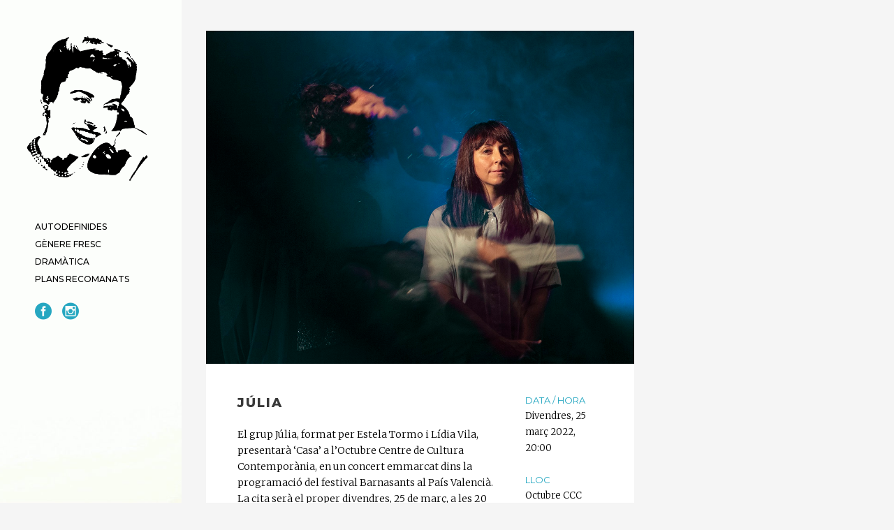

--- FILE ---
content_type: text/html; charset=UTF-8
request_url: https://afandeplan.com/plans/julia-casa-barnasants/
body_size: 6869
content:
<!DOCTYPE html><html lang="ca"><head><meta charset="UTF-8" /><meta name="viewport" content="width=device-width,initial-scale=1,user-scalable=no"><title>Barnasants 2022: Júlia presenta ‘Casa’</title><link rel="profile" href="http://gmpg.org/xfn/11" /><link rel="pingback" href="https://afandeplan.com/xmlrpc.php" /><link rel="shortcut icon" type="image/x-icon" href="https://afandeplan.com/wp-content/uploads/2015/12/fons-blanc-3.jpg" /><link rel="apple-touch-icon" href="https://afandeplan.com/wp-content/uploads/2015/12/fons-blanc-3.jpg" /> <!--[if gte IE 9]><style type="text/css">.gradient {
			filter: none;
		}</style><![endif]--><link href='//fonts.googleapis.com/css?family=Raleway:100,100italic,200,200italic,300,300italic,400,400italic,500,500italic,600,600italic,700,700italic,800,800italic,900,900italic|Crete+Round:100,100italic,200,200italic,300,300italic,400,400italic,500,500italic,600,600italic,700,700italic,800,800italic,900,900italic|Merriweather:100,100italic,200,200italic,300,300italic,400,400italic,500,500italic,600,600italic,700,700italic,800,800italic,900,900italic|Montserrat:100,100italic,200,200italic,300,300italic,400,400italic,500,500italic,600,600italic,700,700italic,800,800italic,900,900italic|Carme:100,100italic,200,200italic,300,300italic,400,400italic,500,500italic,600,600italic,700,700italic,800,800italic,900,900italic|Arvo:100,100italic,200,200italic,300,300italic,400,400italic,500,500italic,600,600italic,700,700italic,800,800italic,900,900italic|Roboto:100,100italic,200,200italic,300,300italic,400,400italic,500,500italic,600,600italic,700,700italic,800,800italic,900,900italic|Raleway:100,100italic,200,200italic,300,300italic,400,400italic,500,500italic,600,600italic,700,700italic,800,800italic,900,900italic&#038;subset=latin,latin-ext' rel='stylesheet' type='text/css' /><meta name="description" content="El grup Júlia presentarà ‘Casa’ a l&#039;Octubre CCC, en un concert emmarcat dins la programació del festival Barnasants al País Valencià." /><meta name="robots" content="index, follow, max-snippet:-1, max-image-preview:large, max-video-preview:-1" /><link rel="canonical" href="https://afandeplan.com/plans/julia-casa-barnasants/" /><meta property="og:locale" content="ca_ES" /><meta property="og:type" content="article" /><meta property="og:title" content="Barnasants 2022: Júlia presenta ‘Casa’" /><meta property="og:description" content="El grup Júlia presentarà ‘Casa’ a l&#039;Octubre CCC, en un concert emmarcat dins la programació del festival Barnasants al País Valencià." /><meta property="og:url" content="https://afandeplan.com/plans/julia-casa-barnasants/" /><meta property="og:site_name" content="Afán de Plan" /><meta property="article:modified_time" content="2022-03-29T10:00:55+00:00" /><meta property="og:image" content="https://afandeplan.com/wp-content/uploads/2022/03/2022-julia.jpg" /><meta property="og:image:width" content="1100" /><meta property="og:image:height" content="856" /> <script type="application/ld+json" class="yoast-schema-graph">{"@context":"https://schema.org","@graph":[{"@type":"WebSite","@id":"https://afandeplan.com/#website","url":"https://afandeplan.com/","name":"Af\u00e1n de Plan","description":"Revista Cultural de Val\u00e8ncia","potentialAction":[{"@type":"SearchAction","target":"https://afandeplan.com/?s={search_term_string}","query-input":"required name=search_term_string"}],"inLanguage":"ca"},{"@type":"ImageObject","@id":"https://afandeplan.com/plans/julia-casa-barnasants/#primaryimage","inLanguage":"ca","url":"https://afandeplan.com/wp-content/uploads/2022/03/2022-julia.jpg","width":1100,"height":856},{"@type":"WebPage","@id":"https://afandeplan.com/plans/julia-casa-barnasants/#webpage","url":"https://afandeplan.com/plans/julia-casa-barnasants/","name":"Barnasants 2022: J\u00falia presenta \u2018Casa\u2019","isPartOf":{"@id":"https://afandeplan.com/#website"},"primaryImageOfPage":{"@id":"https://afandeplan.com/plans/julia-casa-barnasants/#primaryimage"},"datePublished":"2022-03-23T21:32:09+00:00","dateModified":"2022-03-29T10:00:55+00:00","description":"El grup J\u00falia presentar\u00e0 \u2018Casa\u2019 a l'Octubre CCC, en un concert emmarcat dins la programaci\u00f3 del festival Barnasants al Pa\u00eds Valenci\u00e0.","inLanguage":"ca","potentialAction":[{"@type":"ReadAction","target":["https://afandeplan.com/plans/julia-casa-barnasants/"]}]}]}</script> <link rel='dns-prefetch' href='//static.addtoany.com' /><link rel='dns-prefetch' href='//maps.googleapis.com' /><link rel='dns-prefetch' href='//fonts.googleapis.com' /><link rel='dns-prefetch' href='//s.w.org' /><link rel="alternate" type="application/rss+xml" title="Afán de Plan &raquo; canal d&#039;informació" href="https://afandeplan.com/feed/" /><link rel="alternate" type="application/rss+xml" title="Afán de Plan &raquo; Canal dels comentaris" href="https://afandeplan.com/comments/feed/" /><link rel="alternate" type="text/calendar" title="Afán de Plan &raquo; Feed iCal" href="https://afandeplan.com/calendari-de-plans/?ical=1" /><link rel="alternate" type="application/rss+xml" title="Afán de Plan &raquo; Júlia Canal dels comentaris" href="https://afandeplan.com/plans/julia-casa-barnasants/feed/" /> <script type="text/javascript">window._wpemojiSettings = {"baseUrl":"https:\/\/s.w.org\/images\/core\/emoji\/12.0.0-1\/72x72\/","ext":".png","svgUrl":"https:\/\/s.w.org\/images\/core\/emoji\/12.0.0-1\/svg\/","svgExt":".svg","source":{"concatemoji":"https:\/\/afandeplan.com\/wp-includes\/js\/wp-emoji-release.min.js?ver=5.4.2"}};
			/*! This file is auto-generated */
			!function(e,a,t){var r,n,o,i,p=a.createElement("canvas"),s=p.getContext&&p.getContext("2d");function c(e,t){var a=String.fromCharCode;s.clearRect(0,0,p.width,p.height),s.fillText(a.apply(this,e),0,0);var r=p.toDataURL();return s.clearRect(0,0,p.width,p.height),s.fillText(a.apply(this,t),0,0),r===p.toDataURL()}function l(e){if(!s||!s.fillText)return!1;switch(s.textBaseline="top",s.font="600 32px Arial",e){case"flag":return!c([127987,65039,8205,9895,65039],[127987,65039,8203,9895,65039])&&(!c([55356,56826,55356,56819],[55356,56826,8203,55356,56819])&&!c([55356,57332,56128,56423,56128,56418,56128,56421,56128,56430,56128,56423,56128,56447],[55356,57332,8203,56128,56423,8203,56128,56418,8203,56128,56421,8203,56128,56430,8203,56128,56423,8203,56128,56447]));case"emoji":return!c([55357,56424,55356,57342,8205,55358,56605,8205,55357,56424,55356,57340],[55357,56424,55356,57342,8203,55358,56605,8203,55357,56424,55356,57340])}return!1}function d(e){var t=a.createElement("script");t.src=e,t.defer=t.type="text/javascript",a.getElementsByTagName("head")[0].appendChild(t)}for(i=Array("flag","emoji"),t.supports={everything:!0,everythingExceptFlag:!0},o=0;o<i.length;o++)t.supports[i[o]]=l(i[o]),t.supports.everything=t.supports.everything&&t.supports[i[o]],"flag"!==i[o]&&(t.supports.everythingExceptFlag=t.supports.everythingExceptFlag&&t.supports[i[o]]);t.supports.everythingExceptFlag=t.supports.everythingExceptFlag&&!t.supports.flag,t.DOMReady=!1,t.readyCallback=function(){t.DOMReady=!0},t.supports.everything||(n=function(){t.readyCallback()},a.addEventListener?(a.addEventListener("DOMContentLoaded",n,!1),e.addEventListener("load",n,!1)):(e.attachEvent("onload",n),a.attachEvent("onreadystatechange",function(){"complete"===a.readyState&&t.readyCallback()})),(r=t.source||{}).concatemoji?d(r.concatemoji):r.wpemoji&&r.twemoji&&(d(r.twemoji),d(r.wpemoji)))}(window,document,window._wpemojiSettings);</script> <style type="text/css">img.wp-smiley,
img.emoji {
	display: inline !important;
	border: none !important;
	box-shadow: none !important;
	height: 1em !important;
	width: 1em !important;
	margin: 0 .07em !important;
	vertical-align: -0.1em !important;
	background: none !important;
	padding: 0 !important;
}</style><link rel='stylesheet' id='layerslider-css'  href='https://afandeplan.com/wp-content/plugins/LayerSlider/assets/static/layerslider/css/layerslider.css?ver=6.11.2' type='text/css' media='all' /><link rel='stylesheet' id='ls-google-fonts-css'  href='https://fonts.googleapis.com/css?family=Lato:100,300,regular,700,900%7COpen+Sans:300%7CIndie+Flower:regular%7COswald:300,regular,700&#038;subset=latin%2Clatin-ext' type='text/css' media='all' /><link rel='stylesheet' id='tribe-common-skeleton-style-css'  href='https://afandeplan.com/wp-content/plugins/the-events-calendar/common/src/resources/css/common-skeleton.min.css?ver=4.12.10' type='text/css' media='all' /><link rel='stylesheet' id='tribe-tooltip-css'  href='https://afandeplan.com/wp-content/plugins/the-events-calendar/common/src/resources/css/tooltip.min.css?ver=4.12.10' type='text/css' media='all' /><link rel='stylesheet' id='wp-block-library-css'  href='https://afandeplan.com/wp-includes/css/dist/block-library/style.min.css?ver=5.4.2' type='text/css' media='all' /><link rel='stylesheet' id='qode_default_style-css'  href='https://afandeplan.com/wp-content/themes/stockholm/style.css?ver=5.4.2' type='text/css' media='all' /><link rel='stylesheet' id='qode_stylesheet-css'  href='https://afandeplan.com/wp-content/themes/stockholm/css/stylesheet.min.css?ver=5.4.2' type='text/css' media='all' /><link rel='stylesheet' id='qode_style_dynamic-css'  href='https://afandeplan.com/wp-content/themes/stockholm/css/style_dynamic.css?ver=1636481620' type='text/css' media='all' /><link rel='stylesheet' id='qode_font-awesome-css'  href='https://afandeplan.com/wp-content/themes/stockholm/css/font-awesome/css/font-awesome.min.css?ver=5.4.2' type='text/css' media='all' /><link rel='stylesheet' id='qode_elegant-icons-css'  href='https://afandeplan.com/wp-content/themes/stockholm/css/elegant-icons/style.min.css?ver=5.4.2' type='text/css' media='all' /><link rel='stylesheet' id='qode_responsive-css'  href='https://afandeplan.com/wp-content/themes/stockholm/css/responsive.min.css?ver=5.4.2' type='text/css' media='all' /><link rel='stylesheet' id='qode_style_dynamic_responsive-css'  href='https://afandeplan.com/wp-content/themes/stockholm/css/style_dynamic_responsive.css?ver=1636481620' type='text/css' media='all' /><link rel='stylesheet' id='qode_vertical_responsive-css'  href='https://afandeplan.com/wp-content/themes/stockholm/css/vertical_responsive.min.css?ver=5.4.2' type='text/css' media='all' /><link rel='stylesheet' id='js_composer_front-css'  href='https://afandeplan.com/wp-content/plugins/js_composer/assets/css/js_composer.min.css?ver=4.8.1' type='text/css' media='all' /><link rel='stylesheet' id='qode_custom_css-css'  href='https://afandeplan.com/wp-content/themes/stockholm/css/custom_css.css?ver=1636481620' type='text/css' media='all' /><link rel='stylesheet' id='addtoany-css'  href='https://afandeplan.com/wp-content/plugins/add-to-any/addtoany.min.css?ver=1.16' type='text/css' media='all' /> <script type='text/javascript' src='https://afandeplan.com/wp-includes/js/jquery/jquery.js?ver=1.12.4-wp'></script> <script type='text/javascript' src='https://afandeplan.com/wp-includes/js/jquery/jquery-migrate.min.js?ver=1.4.1'></script> <script type='text/javascript'>var LS_Meta = {"v":"6.11.2","fixGSAP":"1"};</script> <script type='text/javascript' src='https://afandeplan.com/wp-content/plugins/LayerSlider/assets/static/layerslider/js/layerslider.utils.js?ver=6.11.2'></script> <script type='text/javascript' src='https://afandeplan.com/wp-content/plugins/LayerSlider/assets/static/layerslider/js/layerslider.kreaturamedia.jquery.js?ver=6.11.2'></script> <script type='text/javascript' src='https://afandeplan.com/wp-content/plugins/LayerSlider/assets/static/layerslider/js/layerslider.transitions.js?ver=6.11.2'></script> <script type='text/javascript'>window.a2a_config=window.a2a_config||{};a2a_config.callbacks=[];a2a_config.overlays=[];a2a_config.templates={};a2a_localize = {
	Share: "Comparteix",
	Save: "Desa",
	Subscribe: "Subscriure's",
	Email: "Correu electrònic",
	Bookmark: "Preferit",
	ShowAll: "Mostra tots",
	ShowLess: "Mostra menys",
	FindServices: "Cerca servei(s)",
	FindAnyServiceToAddTo: "Troba instantàniament qualsevol servei per a afegir a",
	PoweredBy: "Potenciat per",
	ShareViaEmail: "Comparteix per correu electrònic",
	SubscribeViaEmail: "Subscriu-me per correu electrònic",
	BookmarkInYourBrowser: "Afegiu l'adreça d'interès al vostre navegador",
	BookmarkInstructions: "Premeu Ctrl+D o \u2318+D per afegir als preferits aquesta pàgina",
	AddToYourFavorites: "Afegiu als vostres favorits",
	SendFromWebOrProgram: "Envia des de qualsevol adreça o programa de correu electrònic",
	EmailProgram: "Programa de correu electrònic",
	More: "Més&#8230;",
	ThanksForSharing: "Gràcies per compartir!",
	ThanksForFollowing: "Gràcies per seguir!"
};</script> <script type='text/javascript' async src='https://static.addtoany.com/menu/page.js'></script> <script type='text/javascript' async src='https://afandeplan.com/wp-content/plugins/add-to-any/addtoany.min.js?ver=1.1'></script> <meta name="generator" content="Powered by LayerSlider 6.11.2 - Multi-Purpose, Responsive, Parallax, Mobile-Friendly Slider Plugin for WordPress." /><link rel='https://api.w.org/' href='https://afandeplan.com/wp-json/' /><link rel="EditURI" type="application/rsd+xml" title="RSD" href="https://afandeplan.com/xmlrpc.php?rsd" /><link rel="wlwmanifest" type="application/wlwmanifest+xml" href="https://afandeplan.com/wp-includes/wlwmanifest.xml" /><meta name="generator" content="WordPress 5.4.2" /><link rel='shortlink' href='https://afandeplan.com/?p=36552' /><link rel="alternate" type="application/json+oembed" href="https://afandeplan.com/wp-json/oembed/1.0/embed?url=https%3A%2F%2Fafandeplan.com%2Fplans%2Fjulia-casa-barnasants%2F" /><link rel="alternate" type="text/xml+oembed" href="https://afandeplan.com/wp-json/oembed/1.0/embed?url=https%3A%2F%2Fafandeplan.com%2Fplans%2Fjulia-casa-barnasants%2F&#038;format=xml" /><meta name="tec-api-version" content="v1"><meta name="tec-api-origin" content="https://afandeplan.com"><link rel="https://theeventscalendar.com/" href="https://afandeplan.com/wp-json/tribe/events/v1/" /><meta name="generator" content="Powered by Visual Composer - drag and drop page builder for WordPress."/> <!--[if lte IE 9]><link rel="stylesheet" type="text/css" href="https://afandeplan.com/wp-content/plugins/js_composer/assets/css/vc_lte_ie9.min.css" media="screen"><![endif]--><!--[if IE  8]><link rel="stylesheet" type="text/css" href="https://afandeplan.com/wp-content/plugins/js_composer/assets/css/vc-ie8.min.css" media="screen"><![endif]--><noscript><style type="text/css">.wpb_animate_when_almost_visible { opacity: 1; }</style></noscript>  <script async src="https://www.googletagmanager.com/gtag/js?id=UA-126387275-1"></script> <script>window.dataLayer = window.dataLayer || [];
  function gtag(){dataLayer.push(arguments);}
  gtag('js', new Date());

  gtag('config', 'UA-126387275-1');</script> </head><body class="portfolio_page-template-default single single-portfolio_page postid-36552 tribe-no-js tribe-bar-is-disabled  select-theme-ver-2.5 vertical_menu_enabled wpb-js-composer js-comp-ver-4.8.1 vc_responsive"><div class="wrapper"><div class="wrapper_inner"><aside class="vertical_menu_area with_scroll " ><div class="vertical_area_background" style="background-image:url(https://afandeplan.com/wp-content/uploads/2016/09/fons-blanc-3.jpg);"></div><div class="vertical_logo_wrapper"><div class="q_logo_vertical"> <a href="https://afandeplan.com/"> <img class="normal" src="https://afandeplan.com/wp-content/uploads/2020/06/AFAeNera-2.png" alt="Logo"/> <img class="light" src="https://afandeplan.com/wp-content/themes/stockholm/img/logo.png" alt="Logo"/> <img class="dark" src="https://afandeplan.com/wp-content/themes/stockholm/img/logo_black.png" alt="Logo"/> </a></div></div><nav class="vertical_menu dropdown_animation vm_hover_event vertical_menu_toggle"><ul id="menu-top_menu" class=""><li id="nav-menu-item-25401" class="menu-item menu-item-type-taxonomy menu-item-object-category  narrow"><a href="https://afandeplan.com/category/autodefinides/" class=""><i class="menu_icon fa blank"></i><span>autodefinides</span><span class="plus"></span></a></li><li id="nav-menu-item-21179" class="menu-item menu-item-type-taxonomy menu-item-object-category  narrow"><a href="https://afandeplan.com/category/genere-fresc/" class=""><i class="menu_icon fa blank"></i><span>gènere fresc</span><span class="plus"></span></a></li><li id="nav-menu-item-32031" class="menu-item menu-item-type-taxonomy menu-item-object-category  narrow"><a href="https://afandeplan.com/category/dramatica/" class=""><i class="menu_icon fa blank"></i><span>dramàtica</span><span class="plus"></span></a></li><li id="nav-menu-item-21200" class="menu-item menu-item-type-custom menu-item-object-custom  narrow"><a href="https://afandeplan.com/plans-agenda/" class=""><i class="menu_icon fa blank"></i><span>plans recomanats</span><span class="plus"></span></a></li><li id="nav-menu-item-26784" class="menu-item menu-item-type-post_type menu-item-object-page  narrow"></li></ul></nav><div class="vertical_menu_area_widget_holder"><div id="text-6" class="widget widget_text"><div class="textwidget"><p><span class='q_social_icon_holder with_link normal_social' ><a href='https://www.facebook.com/afan.deplan/' target='_blank' rel="noopener noreferrer"><span class='social_icon social_facebook_circle large simple_social' style=''></span></a></span> <span class='q_social_icon_holder with_link normal_social' ><a href='https://www.instagram.com/afandeplan_revistacultural/' target='_blank' rel="noopener noreferrer"><span class='social_icon social_instagram_circle large simple_social' style=''></span></a></span></p></div></div></div></aside><header class="page_header   fixed   "><div class="header_inner clearfix"><div class="header_bottom clearfix" style='' ><div class="container"><div class="container_inner clearfix" ><div class="header_inner_left"><div class="mobile_menu_button"><span><i class="fa fa-bars"></i></span></div><div class="logo_wrapper"><div class="q_logo"><a href="https://afandeplan.com/"><img class="normal" src="https://afandeplan.com/wp-content/uploads/2020/06/AFAeNera-2.png" alt="Logo"/><img class="light" src="https://afandeplan.com/wp-content/themes/stockholm/img/logo.png" alt="Logo"/><img class="dark" src="https://afandeplan.com/wp-content/themes/stockholm/img/logo_black.png" alt="Logo"/><img class="sticky" src="https://afandeplan.com/wp-content/themes/stockholm/img/logo_black.png" alt="Logo"/></a></div></div></div></div></div><nav class="mobile_menu"><ul id="menu-top_menu-1" class=""><li id="mobile-menu-item-25401" class="menu-item menu-item-type-taxonomy menu-item-object-category "><a href="https://afandeplan.com/category/autodefinides/" class=""><span>autodefinides</span></a><span class="mobile_arrow"><i class="fa fa-angle-right"></i><i class="fa fa-angle-down"></i></span></li><li id="mobile-menu-item-21179" class="menu-item menu-item-type-taxonomy menu-item-object-category "><a href="https://afandeplan.com/category/genere-fresc/" class=""><span>gènere fresc</span></a><span class="mobile_arrow"><i class="fa fa-angle-right"></i><i class="fa fa-angle-down"></i></span></li><li id="mobile-menu-item-32031" class="menu-item menu-item-type-taxonomy menu-item-object-category "><a href="https://afandeplan.com/category/dramatica/" class=""><span>dramàtica</span></a><span class="mobile_arrow"><i class="fa fa-angle-right"></i><i class="fa fa-angle-down"></i></span></li><li id="mobile-menu-item-21200" class="menu-item menu-item-type-custom menu-item-object-custom "><a href="https://afandeplan.com/plans-agenda/" class=""><span>plans recomanats</span></a><span class="mobile_arrow"><i class="fa fa-angle-right"></i><i class="fa fa-angle-down"></i></span></li><li id="mobile-menu-item-26784" class="menu-item menu-item-type-post_type menu-item-object-page "></li></ul></nav></div></div></header> <a id='back_to_top' href='#'> <span class="fa-stack"> <span class="arrow_carrot-up"></span> </span> </a><div class="content "><div class="content_inner  "><div class="container" style=""><div class="container_inner default_template_holder clearfix" ><div class="two_columns_66_33 portfolio_single_sidebar clearfix"><div class="column1"><div class="column_inner"><div class="portfolio_single big-slider"><div class="flexslider"><ul class="slides"><li class="slide"> <img src="https://afandeplan.com/wp-content/uploads/2022/03/2022-julia.jpg" alt="" /></li></ul></div><div class="two_columns_75_25 clearfix portfolio_container"><div class="column1"><div class="column_inner"><div class="portfolio_single_text_holder"><h2 class="portfolio_single_text_title"><span>Júlia</span></h2><p>El grup Júlia, format per Estela Tormo i Lídia Vila, presentarà ‘Casa’ a l&#8217;Octubre Centre de Cultura Contemporània, en un concert emmarcat dins la programació del festival Barnasants al País Valencià. La cita serà el proper divendres, 25 de març, a les 20 hores.</p><p>‘Casa’ (Hiddentrack Records, 2021), el tercer disc del duet alcoià, ofereix un recorregut domèstic —i alhora oníric— a tráves de huit temes, com a habitacions d’una casa, que a més constitueixen una aventura sonora nascuda del joc amb materials quotidians pocs habituals en la música d’estudi, un experiment que naix d’una residència artística de tres mesos a l’IVAM CADA Alcoi. Una vegada més, les Júlia ens ofereixen un pop electrònic fresc i suau, ple de sensibilitat, que transita entre paisatges sonors replets de llum però també, de vegades, obscurs, i que ha aconseguit excel·lents crítiques.</p><p>&nbsp;</p> <a href="https://hiddentrackrecords.bandcamp.com/album/casa" target="_blank"  class="qbutton  small" style="">ESCOLTA EL DISC</a><div class="addtoany_share_save_container addtoany_content addtoany_content_bottom"><div class="a2a_kit a2a_kit_size_20 addtoany_list" data-a2a-url="https://afandeplan.com/plans/julia-casa-barnasants/" data-a2a-title="Júlia"><a class="a2a_button_facebook" href="https://www.addtoany.com/add_to/facebook?linkurl=https%3A%2F%2Fafandeplan.com%2Fplans%2Fjulia-casa-barnasants%2F&amp;linkname=J%C3%BAlia" title="Facebook" rel="nofollow noopener" target="_blank"></a><a class="a2a_button_twitter" href="https://www.addtoany.com/add_to/twitter?linkurl=https%3A%2F%2Fafandeplan.com%2Fplans%2Fjulia-casa-barnasants%2F&amp;linkname=J%C3%BAlia" title="Twitter" rel="nofollow noopener" target="_blank"></a><a class="a2a_button_email" href="https://www.addtoany.com/add_to/email?linkurl=https%3A%2F%2Fafandeplan.com%2Fplans%2Fjulia-casa-barnasants%2F&amp;linkname=J%C3%BAlia" title="Email" rel="nofollow noopener" target="_blank"></a><a class="a2a_button_whatsapp" href="https://www.addtoany.com/add_to/whatsapp?linkurl=https%3A%2F%2Fafandeplan.com%2Fplans%2Fjulia-casa-barnasants%2F&amp;linkname=J%C3%BAlia" title="WhatsApp" rel="nofollow noopener" target="_blank"></a><a class="a2a_button_facebook_like addtoany_special_service" data-layout="button" data-href="https://afandeplan.com/plans/julia-casa-barnasants/"></a><a class="a2a_button_twitter_tweet addtoany_special_service" data-url="https://afandeplan.com/plans/julia-casa-barnasants/" data-text="Júlia"></a></div></div></div></div></div><div class="column2"><div class="column_inner"><div class="portfolio_detail"><div class="info portfolio_single_custom_field"><h6 class="info_section_title">DATA / HORA</h6><p> Divendres, 25 març 2022, 20:00</p></div><div class="info portfolio_single_custom_field"><h6 class="info_section_title">LLOC</h6><p> Octubre CCC</p></div><div class="info portfolio_single_custom_field"><h6 class="info_section_title">ADREÇA</h6><p> Sant Ferran, 12 - 46001 València</p></div><div class="info portfolio_single_custom_field"><h6 class="info_section_title">ENTRADA</h6><p> 12€/15€</p></div><div class="info portfolio_single_categories"><h6 class="info_section_title">Categories</h6><p> <span class="category"> Concerts, Música, Plans </span></p></div><div class="portfolio_social_holder"></div></div></div></div></div><div class="portfolio_navigation"><div class="portfolio_navigation_inner"><div class="portfolio_prev"> <a href="https://afandeplan.com/plans/el-petit-de-cal-eril-tem/" rel="prev"><span class="arrow_carrot-left"></span></a></div><div class="portfolio_next"> <a href="https://afandeplan.com/plans/pioneres-del-cinema/" rel="next"><span class="arrow_carrot-right"></span></a></div></div></div></div></div></div><div class="column2"><div class="column_inner"><aside class="sidebar"></aside></div></div></div></div></div><div class="content_bottom" ><div class="container"><div class="container_inner clearfix"></div></div></div></div></div><footer class="footer_border_columns"><div class="footer_inner clearfix"></div></footer></div></div> <script>( function ( body ) {
			'use strict';
			body.className = body.className.replace( /\btribe-no-js\b/, 'tribe-js' );
		} )( document.body );</script> <script>var tribe_l10n_datatables = {"aria":{"sort_ascending":": activate to sort column ascending","sort_descending":": activate to sort column descending"},"length_menu":"Show _MENU_ entries","empty_table":"No data available in table","info":"Showing _START_ to _END_ of _TOTAL_ entries","info_empty":"Showing 0 to 0 of 0 entries","info_filtered":"(filtered from _MAX_ total entries)","zero_records":"No matching records found","search":"Search:","all_selected_text":"All items on this page were selected. ","select_all_link":"Select all pages","clear_selection":"Clear Selection.","pagination":{"all":"All","next":"Seg\u00fcent","previous":"Previous"},"select":{"rows":{"0":"","_":": Selected %d rows","1":": Selected 1 row"}},"datepicker":{"dayNames":["Diumenge","Dilluns","Dimarts","Dimecres","Dijous","Divendres","Dissabte"],"dayNamesShort":["Dg","Dl","Dt","Dc","Dj","Dv","Ds"],"dayNamesMin":["Dg","Dl","Dt","Dc","Dj","Dv","Ds"],"monthNames":["gener","febrer","mar\u00e7","abril","maig","juny","juliol","agost","setembre","octubre","novembre","desembre"],"monthNamesShort":["gener","febrer","mar\u00e7","abril","maig","juny","juliol","agost","setembre","octubre","novembre","desembre"],"monthNamesMin":["gen.","febr.","mar\u00e7","abr.","maig","juny","jul.","ag.","set.","oct.","nov.","des."],"nextText":"Seg\u00fcent","prevText":"Anterior","currentText":"Avui","closeText":"Fet","today":"Avui","clear":"Neteja"}};</script><script type='text/javascript'>var qodeLike = {"ajaxurl":"https:\/\/afandeplan.com\/wp-admin\/admin-ajax.php"};</script> <script type='text/javascript' src='https://afandeplan.com/wp-content/themes/stockholm/js/qode-like.js?ver=1.0'></script> <script type='text/javascript' src='https://afandeplan.com/wp-content/themes/stockholm/js/plugins.js?ver=5.4.2'></script> <script type='text/javascript' src='https://afandeplan.com/wp-content/themes/stockholm/js/jquery.carouFredSel-6.2.1.js?ver=5.4.2'></script> <script type='text/javascript' src='https://afandeplan.com/wp-content/themes/stockholm/js/jquery.fullPage.min.js?ver=5.4.2'></script> <script type='text/javascript' src='https://afandeplan.com/wp-content/themes/stockholm/js/lemmon-slider.js?ver=5.4.2'></script> <script type='text/javascript' src='https://afandeplan.com/wp-content/themes/stockholm/js/jquery.mousewheel.min.js?ver=5.4.2'></script> <script type='text/javascript' src='https://afandeplan.com/wp-content/themes/stockholm/js/jquery.touchSwipe.min.js?ver=5.4.2'></script> <script type='text/javascript' src='https://afandeplan.com/wp-content/plugins/js_composer/assets/lib/bower/isotope/dist/isotope.pkgd.min.js?ver=4.8.1'></script> <script type='text/javascript' src='https://maps.googleapis.com/maps/api/js?ver=5.4.2'></script> <script type='text/javascript' src='https://afandeplan.com/wp-content/themes/stockholm/js/default_dynamic.js?ver=1636481620'></script> <script type='text/javascript' src='https://afandeplan.com/wp-content/themes/stockholm/js/default.min.js?ver=5.4.2'></script> <script type='text/javascript' src='https://afandeplan.com/wp-content/themes/stockholm/js/custom_js.js?ver=1636481620'></script> <script type='text/javascript' src='https://afandeplan.com/wp-includes/js/comment-reply.min.js?ver=5.4.2'></script> <script type='text/javascript' src='https://afandeplan.com/wp-content/plugins/js_composer/assets/js/js_composer_front.js?ver=4.8.1'></script> <script type='text/javascript' src='https://afandeplan.com/wp-includes/js/wp-embed.min.js?ver=5.4.2'></script> </body></html>
<!--
Performance optimized by W3 Total Cache. Learn more: https://www.boldgrid.com/w3-total-cache/

Page Caching using Disk: Enhanced 

Served from: afandeplan.com @ 2024-03-08 15:06:55 by W3 Total Cache
-->

--- FILE ---
content_type: text/css
request_url: https://afandeplan.com/wp-content/themes/stockholm/css/custom_css.css?ver=1636481620
body_size: 20
content:


.flex-prev {visibility: hidden !important;}
.flex-next {visibility: hidden !important;}
.vertical_logo_wrapper img {top: 30px;}
nav.vertical_menu {margin: 42px 0px 0px 20px;}
.vertical_menu_area_widget_holder {margin: 22px 0px 0px 20px;}
aside.sidebar .widget:not(.woocommerce) li {font-size: 17px; font-style: normal;}
.widget.widget_search form input[type="text"] {font-size: 15px; color: #000;}
.tribe-event-title {background-color: #fff;}
.title h1 {word-break: normal;}
.wp-caption-text {font-size: 12px;}
.filter_holder.without_separator ul li span {padding: 0px 3px;}
.portfolio_detail .info > p {font-size: 13px; line-height: 23px;}
span.category {font-size: 13px; line-height: 23px;}
p {padding: 0 0 0.6em 0}
.tribe-events-single-event-title {font-size: 30px; line-height: 0px;}
.tribe-event-date-start {font-size: 25px;}
.tribe-event-time {font-size: 25px;}